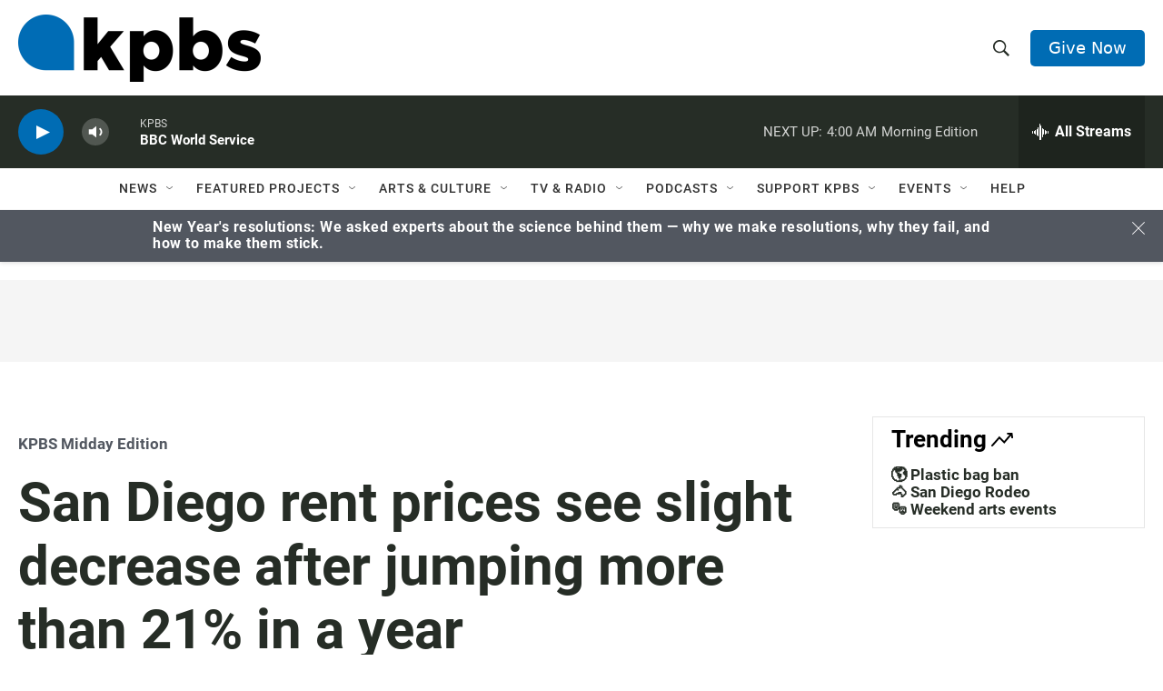

--- FILE ---
content_type: text/html; charset=utf-8
request_url: https://www.google.com/recaptcha/api2/anchor?ar=1&k=6LdRF8EbAAAAAGBCqO-5QNT28BvYzHDqkcBs-hO7&co=aHR0cHM6Ly93d3cua3Bicy5vcmc6NDQz&hl=en&v=PoyoqOPhxBO7pBk68S4YbpHZ&size=invisible&anchor-ms=20000&execute-ms=30000&cb=dwwkta7v55z
body_size: 48506
content:
<!DOCTYPE HTML><html dir="ltr" lang="en"><head><meta http-equiv="Content-Type" content="text/html; charset=UTF-8">
<meta http-equiv="X-UA-Compatible" content="IE=edge">
<title>reCAPTCHA</title>
<style type="text/css">
/* cyrillic-ext */
@font-face {
  font-family: 'Roboto';
  font-style: normal;
  font-weight: 400;
  font-stretch: 100%;
  src: url(//fonts.gstatic.com/s/roboto/v48/KFO7CnqEu92Fr1ME7kSn66aGLdTylUAMa3GUBHMdazTgWw.woff2) format('woff2');
  unicode-range: U+0460-052F, U+1C80-1C8A, U+20B4, U+2DE0-2DFF, U+A640-A69F, U+FE2E-FE2F;
}
/* cyrillic */
@font-face {
  font-family: 'Roboto';
  font-style: normal;
  font-weight: 400;
  font-stretch: 100%;
  src: url(//fonts.gstatic.com/s/roboto/v48/KFO7CnqEu92Fr1ME7kSn66aGLdTylUAMa3iUBHMdazTgWw.woff2) format('woff2');
  unicode-range: U+0301, U+0400-045F, U+0490-0491, U+04B0-04B1, U+2116;
}
/* greek-ext */
@font-face {
  font-family: 'Roboto';
  font-style: normal;
  font-weight: 400;
  font-stretch: 100%;
  src: url(//fonts.gstatic.com/s/roboto/v48/KFO7CnqEu92Fr1ME7kSn66aGLdTylUAMa3CUBHMdazTgWw.woff2) format('woff2');
  unicode-range: U+1F00-1FFF;
}
/* greek */
@font-face {
  font-family: 'Roboto';
  font-style: normal;
  font-weight: 400;
  font-stretch: 100%;
  src: url(//fonts.gstatic.com/s/roboto/v48/KFO7CnqEu92Fr1ME7kSn66aGLdTylUAMa3-UBHMdazTgWw.woff2) format('woff2');
  unicode-range: U+0370-0377, U+037A-037F, U+0384-038A, U+038C, U+038E-03A1, U+03A3-03FF;
}
/* math */
@font-face {
  font-family: 'Roboto';
  font-style: normal;
  font-weight: 400;
  font-stretch: 100%;
  src: url(//fonts.gstatic.com/s/roboto/v48/KFO7CnqEu92Fr1ME7kSn66aGLdTylUAMawCUBHMdazTgWw.woff2) format('woff2');
  unicode-range: U+0302-0303, U+0305, U+0307-0308, U+0310, U+0312, U+0315, U+031A, U+0326-0327, U+032C, U+032F-0330, U+0332-0333, U+0338, U+033A, U+0346, U+034D, U+0391-03A1, U+03A3-03A9, U+03B1-03C9, U+03D1, U+03D5-03D6, U+03F0-03F1, U+03F4-03F5, U+2016-2017, U+2034-2038, U+203C, U+2040, U+2043, U+2047, U+2050, U+2057, U+205F, U+2070-2071, U+2074-208E, U+2090-209C, U+20D0-20DC, U+20E1, U+20E5-20EF, U+2100-2112, U+2114-2115, U+2117-2121, U+2123-214F, U+2190, U+2192, U+2194-21AE, U+21B0-21E5, U+21F1-21F2, U+21F4-2211, U+2213-2214, U+2216-22FF, U+2308-230B, U+2310, U+2319, U+231C-2321, U+2336-237A, U+237C, U+2395, U+239B-23B7, U+23D0, U+23DC-23E1, U+2474-2475, U+25AF, U+25B3, U+25B7, U+25BD, U+25C1, U+25CA, U+25CC, U+25FB, U+266D-266F, U+27C0-27FF, U+2900-2AFF, U+2B0E-2B11, U+2B30-2B4C, U+2BFE, U+3030, U+FF5B, U+FF5D, U+1D400-1D7FF, U+1EE00-1EEFF;
}
/* symbols */
@font-face {
  font-family: 'Roboto';
  font-style: normal;
  font-weight: 400;
  font-stretch: 100%;
  src: url(//fonts.gstatic.com/s/roboto/v48/KFO7CnqEu92Fr1ME7kSn66aGLdTylUAMaxKUBHMdazTgWw.woff2) format('woff2');
  unicode-range: U+0001-000C, U+000E-001F, U+007F-009F, U+20DD-20E0, U+20E2-20E4, U+2150-218F, U+2190, U+2192, U+2194-2199, U+21AF, U+21E6-21F0, U+21F3, U+2218-2219, U+2299, U+22C4-22C6, U+2300-243F, U+2440-244A, U+2460-24FF, U+25A0-27BF, U+2800-28FF, U+2921-2922, U+2981, U+29BF, U+29EB, U+2B00-2BFF, U+4DC0-4DFF, U+FFF9-FFFB, U+10140-1018E, U+10190-1019C, U+101A0, U+101D0-101FD, U+102E0-102FB, U+10E60-10E7E, U+1D2C0-1D2D3, U+1D2E0-1D37F, U+1F000-1F0FF, U+1F100-1F1AD, U+1F1E6-1F1FF, U+1F30D-1F30F, U+1F315, U+1F31C, U+1F31E, U+1F320-1F32C, U+1F336, U+1F378, U+1F37D, U+1F382, U+1F393-1F39F, U+1F3A7-1F3A8, U+1F3AC-1F3AF, U+1F3C2, U+1F3C4-1F3C6, U+1F3CA-1F3CE, U+1F3D4-1F3E0, U+1F3ED, U+1F3F1-1F3F3, U+1F3F5-1F3F7, U+1F408, U+1F415, U+1F41F, U+1F426, U+1F43F, U+1F441-1F442, U+1F444, U+1F446-1F449, U+1F44C-1F44E, U+1F453, U+1F46A, U+1F47D, U+1F4A3, U+1F4B0, U+1F4B3, U+1F4B9, U+1F4BB, U+1F4BF, U+1F4C8-1F4CB, U+1F4D6, U+1F4DA, U+1F4DF, U+1F4E3-1F4E6, U+1F4EA-1F4ED, U+1F4F7, U+1F4F9-1F4FB, U+1F4FD-1F4FE, U+1F503, U+1F507-1F50B, U+1F50D, U+1F512-1F513, U+1F53E-1F54A, U+1F54F-1F5FA, U+1F610, U+1F650-1F67F, U+1F687, U+1F68D, U+1F691, U+1F694, U+1F698, U+1F6AD, U+1F6B2, U+1F6B9-1F6BA, U+1F6BC, U+1F6C6-1F6CF, U+1F6D3-1F6D7, U+1F6E0-1F6EA, U+1F6F0-1F6F3, U+1F6F7-1F6FC, U+1F700-1F7FF, U+1F800-1F80B, U+1F810-1F847, U+1F850-1F859, U+1F860-1F887, U+1F890-1F8AD, U+1F8B0-1F8BB, U+1F8C0-1F8C1, U+1F900-1F90B, U+1F93B, U+1F946, U+1F984, U+1F996, U+1F9E9, U+1FA00-1FA6F, U+1FA70-1FA7C, U+1FA80-1FA89, U+1FA8F-1FAC6, U+1FACE-1FADC, U+1FADF-1FAE9, U+1FAF0-1FAF8, U+1FB00-1FBFF;
}
/* vietnamese */
@font-face {
  font-family: 'Roboto';
  font-style: normal;
  font-weight: 400;
  font-stretch: 100%;
  src: url(//fonts.gstatic.com/s/roboto/v48/KFO7CnqEu92Fr1ME7kSn66aGLdTylUAMa3OUBHMdazTgWw.woff2) format('woff2');
  unicode-range: U+0102-0103, U+0110-0111, U+0128-0129, U+0168-0169, U+01A0-01A1, U+01AF-01B0, U+0300-0301, U+0303-0304, U+0308-0309, U+0323, U+0329, U+1EA0-1EF9, U+20AB;
}
/* latin-ext */
@font-face {
  font-family: 'Roboto';
  font-style: normal;
  font-weight: 400;
  font-stretch: 100%;
  src: url(//fonts.gstatic.com/s/roboto/v48/KFO7CnqEu92Fr1ME7kSn66aGLdTylUAMa3KUBHMdazTgWw.woff2) format('woff2');
  unicode-range: U+0100-02BA, U+02BD-02C5, U+02C7-02CC, U+02CE-02D7, U+02DD-02FF, U+0304, U+0308, U+0329, U+1D00-1DBF, U+1E00-1E9F, U+1EF2-1EFF, U+2020, U+20A0-20AB, U+20AD-20C0, U+2113, U+2C60-2C7F, U+A720-A7FF;
}
/* latin */
@font-face {
  font-family: 'Roboto';
  font-style: normal;
  font-weight: 400;
  font-stretch: 100%;
  src: url(//fonts.gstatic.com/s/roboto/v48/KFO7CnqEu92Fr1ME7kSn66aGLdTylUAMa3yUBHMdazQ.woff2) format('woff2');
  unicode-range: U+0000-00FF, U+0131, U+0152-0153, U+02BB-02BC, U+02C6, U+02DA, U+02DC, U+0304, U+0308, U+0329, U+2000-206F, U+20AC, U+2122, U+2191, U+2193, U+2212, U+2215, U+FEFF, U+FFFD;
}
/* cyrillic-ext */
@font-face {
  font-family: 'Roboto';
  font-style: normal;
  font-weight: 500;
  font-stretch: 100%;
  src: url(//fonts.gstatic.com/s/roboto/v48/KFO7CnqEu92Fr1ME7kSn66aGLdTylUAMa3GUBHMdazTgWw.woff2) format('woff2');
  unicode-range: U+0460-052F, U+1C80-1C8A, U+20B4, U+2DE0-2DFF, U+A640-A69F, U+FE2E-FE2F;
}
/* cyrillic */
@font-face {
  font-family: 'Roboto';
  font-style: normal;
  font-weight: 500;
  font-stretch: 100%;
  src: url(//fonts.gstatic.com/s/roboto/v48/KFO7CnqEu92Fr1ME7kSn66aGLdTylUAMa3iUBHMdazTgWw.woff2) format('woff2');
  unicode-range: U+0301, U+0400-045F, U+0490-0491, U+04B0-04B1, U+2116;
}
/* greek-ext */
@font-face {
  font-family: 'Roboto';
  font-style: normal;
  font-weight: 500;
  font-stretch: 100%;
  src: url(//fonts.gstatic.com/s/roboto/v48/KFO7CnqEu92Fr1ME7kSn66aGLdTylUAMa3CUBHMdazTgWw.woff2) format('woff2');
  unicode-range: U+1F00-1FFF;
}
/* greek */
@font-face {
  font-family: 'Roboto';
  font-style: normal;
  font-weight: 500;
  font-stretch: 100%;
  src: url(//fonts.gstatic.com/s/roboto/v48/KFO7CnqEu92Fr1ME7kSn66aGLdTylUAMa3-UBHMdazTgWw.woff2) format('woff2');
  unicode-range: U+0370-0377, U+037A-037F, U+0384-038A, U+038C, U+038E-03A1, U+03A3-03FF;
}
/* math */
@font-face {
  font-family: 'Roboto';
  font-style: normal;
  font-weight: 500;
  font-stretch: 100%;
  src: url(//fonts.gstatic.com/s/roboto/v48/KFO7CnqEu92Fr1ME7kSn66aGLdTylUAMawCUBHMdazTgWw.woff2) format('woff2');
  unicode-range: U+0302-0303, U+0305, U+0307-0308, U+0310, U+0312, U+0315, U+031A, U+0326-0327, U+032C, U+032F-0330, U+0332-0333, U+0338, U+033A, U+0346, U+034D, U+0391-03A1, U+03A3-03A9, U+03B1-03C9, U+03D1, U+03D5-03D6, U+03F0-03F1, U+03F4-03F5, U+2016-2017, U+2034-2038, U+203C, U+2040, U+2043, U+2047, U+2050, U+2057, U+205F, U+2070-2071, U+2074-208E, U+2090-209C, U+20D0-20DC, U+20E1, U+20E5-20EF, U+2100-2112, U+2114-2115, U+2117-2121, U+2123-214F, U+2190, U+2192, U+2194-21AE, U+21B0-21E5, U+21F1-21F2, U+21F4-2211, U+2213-2214, U+2216-22FF, U+2308-230B, U+2310, U+2319, U+231C-2321, U+2336-237A, U+237C, U+2395, U+239B-23B7, U+23D0, U+23DC-23E1, U+2474-2475, U+25AF, U+25B3, U+25B7, U+25BD, U+25C1, U+25CA, U+25CC, U+25FB, U+266D-266F, U+27C0-27FF, U+2900-2AFF, U+2B0E-2B11, U+2B30-2B4C, U+2BFE, U+3030, U+FF5B, U+FF5D, U+1D400-1D7FF, U+1EE00-1EEFF;
}
/* symbols */
@font-face {
  font-family: 'Roboto';
  font-style: normal;
  font-weight: 500;
  font-stretch: 100%;
  src: url(//fonts.gstatic.com/s/roboto/v48/KFO7CnqEu92Fr1ME7kSn66aGLdTylUAMaxKUBHMdazTgWw.woff2) format('woff2');
  unicode-range: U+0001-000C, U+000E-001F, U+007F-009F, U+20DD-20E0, U+20E2-20E4, U+2150-218F, U+2190, U+2192, U+2194-2199, U+21AF, U+21E6-21F0, U+21F3, U+2218-2219, U+2299, U+22C4-22C6, U+2300-243F, U+2440-244A, U+2460-24FF, U+25A0-27BF, U+2800-28FF, U+2921-2922, U+2981, U+29BF, U+29EB, U+2B00-2BFF, U+4DC0-4DFF, U+FFF9-FFFB, U+10140-1018E, U+10190-1019C, U+101A0, U+101D0-101FD, U+102E0-102FB, U+10E60-10E7E, U+1D2C0-1D2D3, U+1D2E0-1D37F, U+1F000-1F0FF, U+1F100-1F1AD, U+1F1E6-1F1FF, U+1F30D-1F30F, U+1F315, U+1F31C, U+1F31E, U+1F320-1F32C, U+1F336, U+1F378, U+1F37D, U+1F382, U+1F393-1F39F, U+1F3A7-1F3A8, U+1F3AC-1F3AF, U+1F3C2, U+1F3C4-1F3C6, U+1F3CA-1F3CE, U+1F3D4-1F3E0, U+1F3ED, U+1F3F1-1F3F3, U+1F3F5-1F3F7, U+1F408, U+1F415, U+1F41F, U+1F426, U+1F43F, U+1F441-1F442, U+1F444, U+1F446-1F449, U+1F44C-1F44E, U+1F453, U+1F46A, U+1F47D, U+1F4A3, U+1F4B0, U+1F4B3, U+1F4B9, U+1F4BB, U+1F4BF, U+1F4C8-1F4CB, U+1F4D6, U+1F4DA, U+1F4DF, U+1F4E3-1F4E6, U+1F4EA-1F4ED, U+1F4F7, U+1F4F9-1F4FB, U+1F4FD-1F4FE, U+1F503, U+1F507-1F50B, U+1F50D, U+1F512-1F513, U+1F53E-1F54A, U+1F54F-1F5FA, U+1F610, U+1F650-1F67F, U+1F687, U+1F68D, U+1F691, U+1F694, U+1F698, U+1F6AD, U+1F6B2, U+1F6B9-1F6BA, U+1F6BC, U+1F6C6-1F6CF, U+1F6D3-1F6D7, U+1F6E0-1F6EA, U+1F6F0-1F6F3, U+1F6F7-1F6FC, U+1F700-1F7FF, U+1F800-1F80B, U+1F810-1F847, U+1F850-1F859, U+1F860-1F887, U+1F890-1F8AD, U+1F8B0-1F8BB, U+1F8C0-1F8C1, U+1F900-1F90B, U+1F93B, U+1F946, U+1F984, U+1F996, U+1F9E9, U+1FA00-1FA6F, U+1FA70-1FA7C, U+1FA80-1FA89, U+1FA8F-1FAC6, U+1FACE-1FADC, U+1FADF-1FAE9, U+1FAF0-1FAF8, U+1FB00-1FBFF;
}
/* vietnamese */
@font-face {
  font-family: 'Roboto';
  font-style: normal;
  font-weight: 500;
  font-stretch: 100%;
  src: url(//fonts.gstatic.com/s/roboto/v48/KFO7CnqEu92Fr1ME7kSn66aGLdTylUAMa3OUBHMdazTgWw.woff2) format('woff2');
  unicode-range: U+0102-0103, U+0110-0111, U+0128-0129, U+0168-0169, U+01A0-01A1, U+01AF-01B0, U+0300-0301, U+0303-0304, U+0308-0309, U+0323, U+0329, U+1EA0-1EF9, U+20AB;
}
/* latin-ext */
@font-face {
  font-family: 'Roboto';
  font-style: normal;
  font-weight: 500;
  font-stretch: 100%;
  src: url(//fonts.gstatic.com/s/roboto/v48/KFO7CnqEu92Fr1ME7kSn66aGLdTylUAMa3KUBHMdazTgWw.woff2) format('woff2');
  unicode-range: U+0100-02BA, U+02BD-02C5, U+02C7-02CC, U+02CE-02D7, U+02DD-02FF, U+0304, U+0308, U+0329, U+1D00-1DBF, U+1E00-1E9F, U+1EF2-1EFF, U+2020, U+20A0-20AB, U+20AD-20C0, U+2113, U+2C60-2C7F, U+A720-A7FF;
}
/* latin */
@font-face {
  font-family: 'Roboto';
  font-style: normal;
  font-weight: 500;
  font-stretch: 100%;
  src: url(//fonts.gstatic.com/s/roboto/v48/KFO7CnqEu92Fr1ME7kSn66aGLdTylUAMa3yUBHMdazQ.woff2) format('woff2');
  unicode-range: U+0000-00FF, U+0131, U+0152-0153, U+02BB-02BC, U+02C6, U+02DA, U+02DC, U+0304, U+0308, U+0329, U+2000-206F, U+20AC, U+2122, U+2191, U+2193, U+2212, U+2215, U+FEFF, U+FFFD;
}
/* cyrillic-ext */
@font-face {
  font-family: 'Roboto';
  font-style: normal;
  font-weight: 900;
  font-stretch: 100%;
  src: url(//fonts.gstatic.com/s/roboto/v48/KFO7CnqEu92Fr1ME7kSn66aGLdTylUAMa3GUBHMdazTgWw.woff2) format('woff2');
  unicode-range: U+0460-052F, U+1C80-1C8A, U+20B4, U+2DE0-2DFF, U+A640-A69F, U+FE2E-FE2F;
}
/* cyrillic */
@font-face {
  font-family: 'Roboto';
  font-style: normal;
  font-weight: 900;
  font-stretch: 100%;
  src: url(//fonts.gstatic.com/s/roboto/v48/KFO7CnqEu92Fr1ME7kSn66aGLdTylUAMa3iUBHMdazTgWw.woff2) format('woff2');
  unicode-range: U+0301, U+0400-045F, U+0490-0491, U+04B0-04B1, U+2116;
}
/* greek-ext */
@font-face {
  font-family: 'Roboto';
  font-style: normal;
  font-weight: 900;
  font-stretch: 100%;
  src: url(//fonts.gstatic.com/s/roboto/v48/KFO7CnqEu92Fr1ME7kSn66aGLdTylUAMa3CUBHMdazTgWw.woff2) format('woff2');
  unicode-range: U+1F00-1FFF;
}
/* greek */
@font-face {
  font-family: 'Roboto';
  font-style: normal;
  font-weight: 900;
  font-stretch: 100%;
  src: url(//fonts.gstatic.com/s/roboto/v48/KFO7CnqEu92Fr1ME7kSn66aGLdTylUAMa3-UBHMdazTgWw.woff2) format('woff2');
  unicode-range: U+0370-0377, U+037A-037F, U+0384-038A, U+038C, U+038E-03A1, U+03A3-03FF;
}
/* math */
@font-face {
  font-family: 'Roboto';
  font-style: normal;
  font-weight: 900;
  font-stretch: 100%;
  src: url(//fonts.gstatic.com/s/roboto/v48/KFO7CnqEu92Fr1ME7kSn66aGLdTylUAMawCUBHMdazTgWw.woff2) format('woff2');
  unicode-range: U+0302-0303, U+0305, U+0307-0308, U+0310, U+0312, U+0315, U+031A, U+0326-0327, U+032C, U+032F-0330, U+0332-0333, U+0338, U+033A, U+0346, U+034D, U+0391-03A1, U+03A3-03A9, U+03B1-03C9, U+03D1, U+03D5-03D6, U+03F0-03F1, U+03F4-03F5, U+2016-2017, U+2034-2038, U+203C, U+2040, U+2043, U+2047, U+2050, U+2057, U+205F, U+2070-2071, U+2074-208E, U+2090-209C, U+20D0-20DC, U+20E1, U+20E5-20EF, U+2100-2112, U+2114-2115, U+2117-2121, U+2123-214F, U+2190, U+2192, U+2194-21AE, U+21B0-21E5, U+21F1-21F2, U+21F4-2211, U+2213-2214, U+2216-22FF, U+2308-230B, U+2310, U+2319, U+231C-2321, U+2336-237A, U+237C, U+2395, U+239B-23B7, U+23D0, U+23DC-23E1, U+2474-2475, U+25AF, U+25B3, U+25B7, U+25BD, U+25C1, U+25CA, U+25CC, U+25FB, U+266D-266F, U+27C0-27FF, U+2900-2AFF, U+2B0E-2B11, U+2B30-2B4C, U+2BFE, U+3030, U+FF5B, U+FF5D, U+1D400-1D7FF, U+1EE00-1EEFF;
}
/* symbols */
@font-face {
  font-family: 'Roboto';
  font-style: normal;
  font-weight: 900;
  font-stretch: 100%;
  src: url(//fonts.gstatic.com/s/roboto/v48/KFO7CnqEu92Fr1ME7kSn66aGLdTylUAMaxKUBHMdazTgWw.woff2) format('woff2');
  unicode-range: U+0001-000C, U+000E-001F, U+007F-009F, U+20DD-20E0, U+20E2-20E4, U+2150-218F, U+2190, U+2192, U+2194-2199, U+21AF, U+21E6-21F0, U+21F3, U+2218-2219, U+2299, U+22C4-22C6, U+2300-243F, U+2440-244A, U+2460-24FF, U+25A0-27BF, U+2800-28FF, U+2921-2922, U+2981, U+29BF, U+29EB, U+2B00-2BFF, U+4DC0-4DFF, U+FFF9-FFFB, U+10140-1018E, U+10190-1019C, U+101A0, U+101D0-101FD, U+102E0-102FB, U+10E60-10E7E, U+1D2C0-1D2D3, U+1D2E0-1D37F, U+1F000-1F0FF, U+1F100-1F1AD, U+1F1E6-1F1FF, U+1F30D-1F30F, U+1F315, U+1F31C, U+1F31E, U+1F320-1F32C, U+1F336, U+1F378, U+1F37D, U+1F382, U+1F393-1F39F, U+1F3A7-1F3A8, U+1F3AC-1F3AF, U+1F3C2, U+1F3C4-1F3C6, U+1F3CA-1F3CE, U+1F3D4-1F3E0, U+1F3ED, U+1F3F1-1F3F3, U+1F3F5-1F3F7, U+1F408, U+1F415, U+1F41F, U+1F426, U+1F43F, U+1F441-1F442, U+1F444, U+1F446-1F449, U+1F44C-1F44E, U+1F453, U+1F46A, U+1F47D, U+1F4A3, U+1F4B0, U+1F4B3, U+1F4B9, U+1F4BB, U+1F4BF, U+1F4C8-1F4CB, U+1F4D6, U+1F4DA, U+1F4DF, U+1F4E3-1F4E6, U+1F4EA-1F4ED, U+1F4F7, U+1F4F9-1F4FB, U+1F4FD-1F4FE, U+1F503, U+1F507-1F50B, U+1F50D, U+1F512-1F513, U+1F53E-1F54A, U+1F54F-1F5FA, U+1F610, U+1F650-1F67F, U+1F687, U+1F68D, U+1F691, U+1F694, U+1F698, U+1F6AD, U+1F6B2, U+1F6B9-1F6BA, U+1F6BC, U+1F6C6-1F6CF, U+1F6D3-1F6D7, U+1F6E0-1F6EA, U+1F6F0-1F6F3, U+1F6F7-1F6FC, U+1F700-1F7FF, U+1F800-1F80B, U+1F810-1F847, U+1F850-1F859, U+1F860-1F887, U+1F890-1F8AD, U+1F8B0-1F8BB, U+1F8C0-1F8C1, U+1F900-1F90B, U+1F93B, U+1F946, U+1F984, U+1F996, U+1F9E9, U+1FA00-1FA6F, U+1FA70-1FA7C, U+1FA80-1FA89, U+1FA8F-1FAC6, U+1FACE-1FADC, U+1FADF-1FAE9, U+1FAF0-1FAF8, U+1FB00-1FBFF;
}
/* vietnamese */
@font-face {
  font-family: 'Roboto';
  font-style: normal;
  font-weight: 900;
  font-stretch: 100%;
  src: url(//fonts.gstatic.com/s/roboto/v48/KFO7CnqEu92Fr1ME7kSn66aGLdTylUAMa3OUBHMdazTgWw.woff2) format('woff2');
  unicode-range: U+0102-0103, U+0110-0111, U+0128-0129, U+0168-0169, U+01A0-01A1, U+01AF-01B0, U+0300-0301, U+0303-0304, U+0308-0309, U+0323, U+0329, U+1EA0-1EF9, U+20AB;
}
/* latin-ext */
@font-face {
  font-family: 'Roboto';
  font-style: normal;
  font-weight: 900;
  font-stretch: 100%;
  src: url(//fonts.gstatic.com/s/roboto/v48/KFO7CnqEu92Fr1ME7kSn66aGLdTylUAMa3KUBHMdazTgWw.woff2) format('woff2');
  unicode-range: U+0100-02BA, U+02BD-02C5, U+02C7-02CC, U+02CE-02D7, U+02DD-02FF, U+0304, U+0308, U+0329, U+1D00-1DBF, U+1E00-1E9F, U+1EF2-1EFF, U+2020, U+20A0-20AB, U+20AD-20C0, U+2113, U+2C60-2C7F, U+A720-A7FF;
}
/* latin */
@font-face {
  font-family: 'Roboto';
  font-style: normal;
  font-weight: 900;
  font-stretch: 100%;
  src: url(//fonts.gstatic.com/s/roboto/v48/KFO7CnqEu92Fr1ME7kSn66aGLdTylUAMa3yUBHMdazQ.woff2) format('woff2');
  unicode-range: U+0000-00FF, U+0131, U+0152-0153, U+02BB-02BC, U+02C6, U+02DA, U+02DC, U+0304, U+0308, U+0329, U+2000-206F, U+20AC, U+2122, U+2191, U+2193, U+2212, U+2215, U+FEFF, U+FFFD;
}

</style>
<link rel="stylesheet" type="text/css" href="https://www.gstatic.com/recaptcha/releases/PoyoqOPhxBO7pBk68S4YbpHZ/styles__ltr.css">
<script nonce="a0xATnsZ6g4VJiCtQgROVQ" type="text/javascript">window['__recaptcha_api'] = 'https://www.google.com/recaptcha/api2/';</script>
<script type="text/javascript" src="https://www.gstatic.com/recaptcha/releases/PoyoqOPhxBO7pBk68S4YbpHZ/recaptcha__en.js" nonce="a0xATnsZ6g4VJiCtQgROVQ">
      
    </script></head>
<body><div id="rc-anchor-alert" class="rc-anchor-alert"></div>
<input type="hidden" id="recaptcha-token" value="[base64]">
<script type="text/javascript" nonce="a0xATnsZ6g4VJiCtQgROVQ">
      recaptcha.anchor.Main.init("[\x22ainput\x22,[\x22bgdata\x22,\x22\x22,\[base64]/[base64]/[base64]/KE4oMTI0LHYsdi5HKSxMWihsLHYpKTpOKDEyNCx2LGwpLFYpLHYpLFQpKSxGKDE3MSx2KX0scjc9ZnVuY3Rpb24obCl7cmV0dXJuIGx9LEM9ZnVuY3Rpb24obCxWLHYpe04odixsLFYpLFZbYWtdPTI3OTZ9LG49ZnVuY3Rpb24obCxWKXtWLlg9KChWLlg/[base64]/[base64]/[base64]/[base64]/[base64]/[base64]/[base64]/[base64]/[base64]/[base64]/[base64]\\u003d\x22,\[base64]\x22,\x22Dn1Gw63Cr1NyVsKhZsOtfcKuEcKwYX3CqBTDjMOlDcKUKgbCv2zDlcKOBcOhw7dxZcKcXcKuw4nCpMOwwrIRe8OAwp/[base64]/CcKJAEHDjRFAwo7DtsOyF2bCgBTCscO/HsK6c8KNXsOmwqPCuU43wocewqPDrkHCnMO/[base64]/CrcOiw7XDncOlScKNw5Qtw61aBsKdw5MFwpzDhg4RX1oqw4RDwqpJNhl5YMOSwobCg8Ksw47CmSDDoRIkJMO/ecOCQMOJw5nCmMOTdxfDo2NlOyvDs8OPC8OuL1EVaMO/PlbDi8OQO8KUwqbCosOdD8KYw6LDrE7DkibCiVXCuMOdw7bDlsKgM1kCHXtyCQzClMOjw5HCsMKEwoDDtcOLTsKKByliCUkqwpwWecObIj/DrcKBwokIw4HChFAiwqXCt8K/wqbCijvDn8OZw4fDscO9wrBkwpdsDMKBwo7DmMKEPcO/OMO8wqXCosO0MUPCuDzDkkfCoMOFw4NXGkpLAcO3wqwNLsKCwrzDuMO8fDzDt8O/TcOBwoHCtsKGQsKfHSgMVjjCl8OnSsKle0x0w5PCmSknBMOrGAFIwovDicO2dCbCqsKbw69GBsK7bcOvwqVjw5BFSMOqw78xCh1ISwtaf1/[base64]/DmsOObxEQLA7DrcOlw4fDhX/CkMOlXDBoG0vDncOKNwTCkcKvw47DjijDrDEIUMK7w4hSw5jDjzF4wprDh1RNGcOkw5F3w6RHw6MhIcKcbMKjJcOXZ8Kcwopdwrwxw6FeXMOdEMK3EsKLw67ClMKxwoHDkCFMw6/DmlcqDcOMXcKYQ8Kue8OpLRJdWMKLw6bClcOmw5fCvcKjYGhqcMKUe1tqwrnDtMKNwo7CmsKuLcOVDQ18GwgPUU1DBsKbb8OKw5rCgMKYw7s4w6rCp8K+woZdR8KNZ8OrY8OCw7U3w4HCkMK7wp3DlsOswrwcNUvDuHvCm8OdCUDCucK/w53DtDjDoWjCgsKswo1lBcOzSMOZw7PDhTPDozhAwoLDvcK3dsOzw4bDnMO7w7leOMOqw5fDosOiIcKyw5xyb8KVNCfDtcK8w6vCsSoSw53DiMKpYknDn3zDvcK/[base64]/[base64]/ClUvDncKlwpIfwoLChh1SworDj8OFT8KpS3NqancHw4VvTcKkwqvDonNea8Knwpsow60ATC/CjV1aKGo3Q2jCj3N5P2LDhC7Dn3lnw4HDknJaw5bCsMKnQHpOwqTCj8K+w5FTw4d6w7pRcsKmw7/[base64]/WChBw5DDhMOEw78jNMKSwrYPw5PDtjxXbcOfeQ7Dj8OsVSTDj23CjH7CksOqw6TCt8KAUzbCnsObeFRfwq5/FiZtwqIeV3jDnBbDrCZyF8KJd8OWw6jDuX3CqsOKw4/DhwXDjV/CogXCosKNw7VGw5o0O2UqJMKUwqnCsB3CocOWwqbDszhUPRVXUibDoG1Pw77Dkjd/wrtMEVzCisKYw4rDg8OsZXXCvCvCssKYEcOvOSF3wr3DjsKPwqrCil0IBMO6JsOWwqDCmk/[base64]/Do8OzMEnCuMOdwo7DosOZGXk0w7vCmsO2w7/[base64]/DmhrDo8K5w7UWAsKnw4HCnAURMQfDjRQ2Tn7Dg0s2w5/[base64]/DuMOgZSgpwpHDkyjCvUHDnnceCSF9wp7DlHoYJUHDlGjDjMKZVTtMwrVIEyxnesOeGcK/JEHCtSLDg8O6w5N8wqNaawN8wr0fwr/Cs1zCsTwHJ8OVeiJ7woYTUMKLMcK6wrTCuhVkwotjw7/ColnClGHDiMOjKFjDlXrCpHdJw4c2WyHDl8KwwpIqJcOyw77DlW3Cm1HCnj1qU8ORV8OVfcOWHBksGSREwpYCwqnDgFYGMMOUwo/[base64]/CvsOnw5knfcOwUD05wo8cCcKXPQssw6rCrMKsw4PClMK+w7MDRcOnwpXDq0LDo8KMWMKxYWrCpcOeQhLCkcKuw59gwqjCksORwrwPGT/CjMKOdz4vw5bCrjxFw5nDl0QGQk8IwpZVwrJRN8OKFX/DmkjDv8Obw4rCtQlMwqfDtMOJw5bCrMO7VcObX1TCucK/wrbCscOAw5BmwqnCox5ffU9zwoHDusOjeFo8LMK9wqdgLU3CvcKzA0PCqnFDwpQZwrJLw7tiPQ8Vw4HDpsK5TD3CoDczwq/DoDJyT8Kbw6bCrcKHw7lKw6NaU8OpKFjCoRTDhEN9MsKLwrUew5rDkHVHwrcxEMKzw5rCscKmMAjDmmRWwq/[base64]/CuhpvP19daljDrWrDv8KQf8Oiw6PCrsKQwpbCi8OMwpdkCkdRZkcbRmpea8O4woXDmgfDpVJjwqB5w67ChMKUw7IdwqDCqMKXJ1QQw7sOcsOTcyzDpcK6N8K0aWx1w7fDmS7DtsKhS0AyHsOXw7XDuDYNw5jDnMOaw4Jww4jChgY7NcKITMObPk/DhMOoeXRawp82WcOzJ2/Dqn14wpsZwq9zwq10Ww/CsA3DkGnDuyzCh23Dh8OKUC9XfGY0wrXDgTtpw77CmsKEwqMTwoHCucODcmtew6p2w6oMZsKDHCfCgm3CrcKXXH10I2fDisKgXiLCv3Uew4ckw6oCPlU/ITnCl8KmZSbClsK7UcKXXcO7wrFVR8KrDEA/w4/CskPDiB5dw7QrV1sVwrFPw5vDh3fDmmwaNGgtw4vDq8Kmw4cawrQGG8KPwrsCwrLCncOnw7XDgibDvcO3w6rCg2IBHAfCn8OkwqFdfMO9w41Dw43Cg3F+w6hdUQk/N8OAwpBWwo7Cv8KFw6JubcORKMOUa8KaEXFDw4UXw6rCusO6w57Cp27Cu0hNRn8Ow6/DjhcXw44IFsKnwp8tRMOSLURRQHB2YsO6woPDlydQKMKHwpd+RcOWB8Kjwo7DmiYVw5DCq8KEwrtuw5c+SMOGwonCuyTCo8KRw5fDvsOmWMK6cgHDhxfCojbDkMKJwr3CkMOjw5tmw7grw5TDn13CtMOWwobCulHDhMKAfEcgwrcmw4NnecKfwr9VXsKzw7XDhQjDnn/[base64]/Y8OQwoRVCcK8fg57O8OaIMO5SyZhw58xwpbCgsOqwrZHwr/CphPDhVxNKzTCriXDgsKWw7N9wp/CjSjDtTg0w4DDpsKYwqrDrlEIwrbDpyXClcO5fcO1w6/Dh8Kkw7zDoxcyw597wrHChsKvAMOZw63DsmNpD1N7csOtw75VbgVzwp1hZcOIw7TCpsOrRDjDrcOtBcKnRcKEQUMfwo7CrsOvKnfCjMKUHX/CmcKaQ8K/wokuSA3CgMKfwqTDuMOyf8K3w4U2w5FVACRAOUYWw67CucOKHkdtFcKpw7LDnMOow7p9w5nDmFxjE8Kdw7BOdhLCncKzw5vDuSjDmgPDocObw5x3UkBEw6EjwrfDlcKrw5Zaw4zDiCA/worCucOROVEmwrhBw5Iow7oGwqITKsOLwpdOQ3d9OWPCqEQ4AF92wpzChhwlV1vCmg3DosKlH8OKflbCh0ZINcKzwqvCqDAXw5DCpSzCs8OqDcKzK3h9UcKGwqg7w4wBdsOYWMO1MQLCq8KDRkYjwpvChUhkPMOww5rCrsO/w6jDlsKKw5pUwo8Swp9dw4lnw5fDsHhTwrYxGAXCrMO4WsOrwplZw7fCrTtkw5Vaw77DrnDDsz/CosKfwqwHfcOtIcOMBy7DtcK8bcKcw4c3w67CqxlCwrYnGDrDowpXwp8BZSEeTH/Cr8KhwqbCvcOTZBx8wp/CpkUgSsOrQh0KwpxpwpPCsWjCg27Dlx7ChMOPwp0mw41xwobDk8OtS8OMJzHCrcKiw7Uaw4ZgwqQJw4sQwpczwrBow7IbA2Rqw7YgKksaZD/CsH8/w7DDv8KCw4/Cm8KzYcOcCcOQw6N5woh8bHHCiTwNC3QCw5fDtgUbw4HDnMKzw7oDZQpzwqvCnMKkYn/Cg8KeLcKeJATCsWIwC23DsMOlOmlGTsKLbVXDlcKjD8KNWxfCr2BPwo3Dl8OWIsONwp7DqhPCvMK2UH/CrFV/[base64]/wp1FwoHCqCHCmFJ+cz8/[base64]/DlXxaG8K5AcK/wo/[base64]/woVQw4oow44tO2nDvcKqJ8ODwojCl8KYwopFwrERWx5aDi9QYXXCoTk4YsKLw5DCuQMvNy/[base64]/CmkfDtMOvNMO2w719wq3ClCzCkBpVXU7Cm8Kyw4dqClHDpUDDg8KRJ2LDmjRLYnTDkn3DkMOlw4dkWw1nU8OswpzCrjJXwo7Ck8Kgw680wqInw7wgwrFhB8KXwp3DicKEw5cFSQIpU8OPU0zDlsOlPMKJw6ptw5YBw4QNd1whw6HCn8Ozw7zDrVI1w5tgw4Z0w6Yzw4/Cg0HCoSrDlsKISlfChcOOZC3CtMKmK0jDlMONciB7UXRCwpzDrwtYwqh8w6p0w7IEw6QaayPCmWwrHcOYw6HCpcOMYMK8WRDDvEcOw7g9wqTCqcOQb2N/wpbDhcO2EW7DgsONw4bCnHXDh8Khw48UO8Kyw7JfdzLDtsKHwoDDkzHCijfDkcKWXWDCh8OHAGPDvsOtwpY9wofCvXYFwrbCqXbDtCnDt8OOwqPDjm07w5bDrsKfwqjCgizCvcKow5PDmcOWdsOOJgwMOcOKR0t5O1wnw6Ahw4HDtD/CvFzDnsOJOxrDolDCvsOgBsK/wrjCucOow6Muw4LDp0rCiFM/DEUsw7zDhjDCksOjw7HCnsK5bcOsw5cwPEJuwrYqOmtXCjR1NMOsJTHDiMKOZCgswpYfw7vDosKVX8KSSzjClRtgw6sVClrCqWIzXcOJwqXDoFjCjR1VfsOxbio1wozCiUATw4NwZsK0wqPCjcOIAcOfw5/CnRbDqnVZw6ZqwrDDiMOewptfNsKew73DtMKPw44WJsKOVMO+dkTCvjnCpcKVw79ubsOHMsKvw5siC8KIwoPCllJzw7rCiQHCnA1DN3xNwr56OcOhwrvDmQnDj8KIwqzCjy0KV8O1e8KRLmrDgxXCpjEOJBjCgmN9GMKCPSbDq8KfwqNCGQ/CljrDhzXCuMKoJ8KIfMKhw7DDsMOwwooAI2FHwp7CmcOFBMO7D1wNwpYBw6PDtTMew4PCu8OIwqbDqcOww4JNBnw4QMO7BsKQwovCu8KLLkvDs8KewphcKMKAwr0Gw69/w7vCtcOkF8KdD1hAZsKDUhzCqcK8Ij96wqgywqVpesOJWsKJYRJrw5YEw4TCvcKOYjPDtsKawpbDgk0NLcOJPW4wGsO0GT/[base64]/Cs8OuwojClMK+P8O4w7NcEMOsw40TwodvTMO0CXXClQ4pwrHDoMKdw4jDnGXCmE/DiTxrC8OFRcKMMgvDqcOjw4F4w6EnQh3CkSXCn8KzwrXCrcKnwqHDo8Kaw63CuV/DogctDgHChTVHw6nDisOKD2EQMwx3w6bCh8OHw4JvdcO3QsOKC2AAwpfDvsORwoXDjcKicC7CoMKGw6Rqwr3Cizo0AcK4w7dxGzvDqsOvNcORL1bCmUM9U2VoWcOBJ8KnwpgZEcOYwrPDghdhw43DvcOCw77Dl8Odwo/[base64]/DlcKpwoDDkAbCvcKFLUYFw4kmDMKqw4R9CWXCumPCunIDwpfDswjDrlLCqsKub8KLwppXwqvDkGfDuj3CuMK6DgjCu8OmVcK8w6nDvF9Vfm/CjMOfQ2TCg3k/w7zCpsKuDkbDkcOxw588woYCYcKzccKjJFfCoG/DkxkUw5VYaS3Co8KWwo/DgcOmw6LCmMO3w6AvwrBEw5rCp8KdwrPCqsOdwrguw7DCtRvDmGhQwpPDlsK+w6rCl8Oxw5HChcOuVmfDj8KEInEgEMKGF8O4OzfCrMKpw6dhw4jDpsKUwrfDpUpHF8KAQMKdwpjCs8O+NSnCtEBGw4XCoMOhwo/DjcKTwph/w7gGwrvDvsOPw6vDiMKgNcKqRWLDksKYAcKsd0XDm8OgKV/CjcOcWGnCkMKIYsONQsO0wr8Iw5wvwrt1wpfDoWnCmcOIUMK9w7PDvCnCnAU4ASrCklg2WUvDux7CsmLDsC/DtsOEw7JiwpzCmcKHwqQCw6N4fnAQw5UOOsObN8OKE8Kaw5IgwrQ9wqPCny/DlMO3VsKkw4/DpsOtw5t9bFbCnQfDu8OuwpTDtwslSB4Gwq14UsOOw6I4X8Kjwq9kw7oKc8OnDVZJwr/CrsKyFsORw5YUaSDCjS/CiT7ChCwFW03DtmvCm8OQMgUow647wpPDnhVjdGcATsOfEibChsO+bcOrwqdSasOuw7wWw6TDgsOrw6Iuw5wJw6gafsKbwrM1AVzDmAFfwo14w5fCp8OdEx42XMOoFivDlC/CrgZ7KW8YwppawrLChR/CvzHDlFsuw5PCnH7DumwQw4hWwpXCijjDi8Kxw6AlOlcaNsKXw6HCj8Ogw5PDpcOHwrfCg2cdVMOqwrp/w4zDt8KnIVRnwqTDuk8FT8Kuw6PCn8OsfcO9wrAfAMO/NcKBQUdcw4wGLMOUw7jDtw/CgsOgeyZJTHgewrXCs0pSwqDDky5QQcKUw7NhDMOtw6jDl0vDt8KBwqrDun5MBBHDmcKXG1/[base64]/[base64]/DmsK5aMKqwpHCgApcV3QiQynCpMOQw41OGsOBIit/[base64]/DsUYLFHsFw7rDqsOtU8OVdMO4w6IMw4hJw6DCn8KCwqvCkcKsJg3DlHbDuyxQWxfCvMOrwpcPT3d6w6DCin99wpTCkcKhAsOzwoQ1wr1UwpJQwr1XwrrDgG/CmEnDgzPCvR3CrT9xOsOPI8KWa2PDjD3DkgoMMMKLwo3CssKqw7kJQMO9GMODwpnCusK1bGXDlcOBwoIZwrhqw77CvMOBQ03Ci8KmJsKmw4zChcOOw7kCwqUtNwbDosKZK1rDgkrCtnIUMWRcccKTw5jChHwUExHDkcKON8O4BsOPLhg4ZX4TP1LChWLDs8Opwo/Cm8KSw6h9w6fDlEbDuyvCuULCnsOcwpbDj8O3wpUrw4w7ADVKdVp6w7LDvGvDngfCjCLCvcKtPAFuWUhLw54Cwrd2UcKaw4VYMCfCrcKdw4rDscKFb8OINMKCw6fCncOnwoLDjSLDjsKMwo/DnsOpHTY4wo/[base64]/S3RLw7Fpw77DjzIbN8K9CWwmwqc0FlnCuBXDjsOJwqIKwpDCmMK1w4XDm1fDo0gVwo8rfcOZwpNPw5/DuMO9CsKtw5nCpSMYw58WKcOIw405Y3Ixw4/Dp8ODKMKHw4YWbi3CgsOuaMKXwovCqcO1w7EiEcOZwpzDo8O/fcKYATLDjsOJw7TClx7DsyfCr8KGw7PDpcO4Y8O+w47DmsOdLGXCr3zDvjfDnsOCwq5BwpLDv3J5w7cLwrVTTsKjwpPCthTDlMKLIcKjCT1YN8KTGhLDg8OjNj5lD8K8M8Klw6cbworCjTZRH8OVwosHbmPDgMO/w7LDhsKYwpBkw6LCtUwuScKVw5VqcR7DvMKZXcKXwoTCr8K+JsOVScOZwo1JSWAbwprDqiYubMO7w7XDrxlHZcKKwq01wogmOG8jwo9vYT8+wqg2woA9bkFdw5TDnsKvwocIwqs2BVrDusKAPBPDuMOUNMOZwqHCgz4lR8KGw6lvwqAQw5BMwohYGV/Ci2vClsKbG8Kbw5s+WsO3wrfCqMOLw60zwp4/[base64]/CjztjLsKzIVPDgDBow51Gw6l6w4/DgmUKwo5wwpfDmMOJw6VBwoLDt8KZEC1sBcKlcsOJOsOSwpjCuXbCpyzDmw8RwrTCsG7DglU1YsKsw77CocKLw6fCgsOzw6fCgMObOsOawrXCllnDtDvCrcOddsKxJMOQFw9uw53DlWjDqsOkIMOtdMKEFQADecO6d8OGew/[base64]/Dm8KXRsOBBmMfwogJBcKgwo3CpDo+IcOnZcK8MU/Ct8KnwpR5wpXDrXjDqsKkwo0lcTI7w4rDsMOwwoVOw4pPEsOSVh1BwpjDmMKcEkzDrTbCvTxxQcOnw5xUD8OMeXxrw7HDshpOaMOqS8OawpPCgcOLNcKSwq3Dn1TChMOsCisgWgsleEXDsR/DhcKiMMKbBsO3ZTfDkzs4TDM4G8O4w4wdw5rDmyIMLVVhN8O9wq5AQXtzUCJ9wotVwrA1MlZyIMKKw71xwo0zEHtDBnhELyLCksOVMyI8wr/CssKNd8KAFGrDsAfCrTY9SATDv8K7X8KSc8ONwqLDiWLDlRd9w5HCpnXCl8KHwoECTsOgw5FEwoU3wp/DqMK4w6/CicOFEcOjES8XFcKhIXsjScKKw6LDiBDCqMOJwqXCtsOsVWbCmCAmR8OEPznDhcK/P8OKH37Cu8OteMOlCcKcw6PDvQQBw4cUwqDDmsOmwr5YSibDksObw5wpTBZYwp1JK8OreCjDgcO9HVw5wp7CuEI0acOLITPCjsOzw63CmlzCtmzClsKgw47Du0oED8KURn/[base64]/DrCoCw5nCvsKvwoJOw7nDpR7CpcOFw5DCpsKxwrMMNTrCoXJYasO4QsKSWcKJMsOWaMOxw4BsJSfDncKmUMO2UjVpJ8KMw6I5wr7CksK8woljw4/DncOiwqvDkFNZZQNgFxhKByjDucOTw5nCssO2bAFpCT/CpMKEJXZxw69IYkACw6EBcTFJasKtw5fCoikdXcOrLMO9U8Kiw7Z5w5fDvkRqw7TCtcOhS8KyRsKIP8K8w48pZxTCtV/CrMKBRsOtGw3Dt08KEn59wroAwrDDkMKqw6V5a8KKwod5w4HCuDVXwpXDkHPDu8ONNShpwoJ6IW5HwqPCjUjDn8KqI8KJdAMIfsONwpfCkxzCj8KiY8KJwpLClnnDiG0IfMKEI2jClMKOwocPwqzDp2fDrVF/[base64]/CFNKWwdjCHnCgMK5wqIMw7jCisKrwqwABCEtH2E8fMOiAcOgw4x5UcKkw60Vw7hlw4rCmh/[base64]/CpFXDo8KWQQMawq5Rwr3CqBDDtMOKw5PCpsOiwrvDocKswpRjasKUCXdhwplHV3t2w5sLwrDCqMKYw5xIDMK6XsKEA8KSMUbCr3HDvTYPw6zCvMOPTgckXE7DjwI5OAXCusOdXi3DkiTDgU/ClF8vw6RuUB/ClMOZR8Ksw7PCrMKBwobChl8ld8O1QwzCssKewrHCuXLCjxjDkcKhY8O5asOew5hDw7nCnitMIGZRw4dtwr9UAEwjTnZKw5wSwrtSw5HDq2ULBC3CicKCw41qw7s9w4nCkcKpwo7DpMKXRsOQajFzw7pHw785w7cXw4UpwqLDkR7CknnCjMOQw4h0MWhAwo/CicKbYMO/BmdiwrNBYy1QEMOJJQpAXMOMLMK/w5fDm8KMAXrDkMO6Hj4GVSEIw4/[base64]/Ct8OQa3/[base64]/DoXtSQB7DohoSwqXDjUvDkRwRw4AGbcOpwpPDqsOgw7DDlsOwT1/CnRIzw6zCrsOpDcO4wqoLwqvDjB7Diy3DnHXCtHN9CMOcaA3DpxdPw5vCnXg8wqs/w4MWCVvDh8OAAsKEcMKkVsOWQcKDR8KBVRBKe8KlVcOyFmdRw7jCnS7CrXbCnR/CqnXDmFtKw5MGG8OYYFEIw4bDowY5IBXCqX8cwqjDlU3DrsOqw7rCg2QRw5LDpSoLwp7CvcOAwoTDqMK0GmnCnMOsFBwDwosEwolFwpzDp2nCngbDhVVkWcKjw5YvVMKrw7NzSn7DlcKRORQhd8Kjw5bDil7CrTE6UFR6w4vCqcKIasOBw5g3wpZYwoEmwqNidMKkw4/DtcOxDH/[base64]/CjsKUFwzDlTLDocOAD8KEwp7DssKRUVDDt0PCnBpUwqjDtsOXAsOqICxiQj3DosO/[base64]/Dg1PCtsOFw7bCrSbDg8Kxwp/[base64]/w6rCvwbCvC/DmsO5w7M/wrvDtGrCq8OOwoLDhTDCnsOMZsONw48PfG3CrsKqRmQpwqE5w6LCgsKkwr7DpMO2dsOgwqlebjfDqcO+UMO5TsO0bsOXwozCmTbCkcOFw6rCogh/[base64]/DtMOgMsOswqbDmjvDjTMSc8KQwr4Qw4VdEcK0wp8IesOOw7PCg24FMx7DkQsOYnZww7fCgXzCpcK9w5rCpy50OcKdQS/[base64]/DjlTDmlfCgFLDlkTCqMO/TSVBw4nDt8KsEkPCi8OQcsOpwpIiwrHDmcOqw47CsMKUw4rCssO+NMKxfnfDnsKVV3oxw5rDnSjCpMKIJMKBwpJxwqDCr8KZw7gpwqPCqjULMMOlw7MWK3UnU3kzW20udMOuw4R9X1nDvhHCnS9jKXnChsKhw49FRCtfwokvGWY/B1Yhw4h+w4YOw5Inwr7CnwHDsBbChQDCmSfDlG5xFRU1QWHDqBBQQcOvwonCtj/CncK9TcKoP8Ohw4zCtsKgPsOIwr1uwoTDtXTCm8KQW2MuNS9mwrA4JV4ywoE1w6ZCRsKtTsOYw7Q1TUTDl0nDo1nDosOEw4tkaRVFw5LDisKbOsKnBsKXwonDgsKmS05lBS/CviTCksKUaMO7bcO2IUvCqsKWasO0WcKECsK5w4LDhT/DvXBRb8OkwovCggTDjgsmwq7DrsOJw47CtcKmCnXCmsKIwoInw4TCqcO9w7HDmnjDoMK7wpzDpiDCq8KVwr3Dk23DisOzQh3CtsKywqHDsHXDkCHCqxkxw4dKE8O2UsOuwrXCoDvCkcO0wqcSecOnwo/[base64]/DssK6XlfCjnd0BTTCvDzDn8K2NHzChWkDwr3DncKXw6zDpiXDkW4xw5nCisOSwrp/[base64]/Phpzw5bDmcOxMcKtM2fDjMO2wrBcw67DvMOuPsKhwolYw7YhM3QhwqlQGmLClTTCvgfDvnLDsTDDhkpkwqTCihTDnsOkw7jChQ7CvMO/[base64]/w5jCkwx4GsKzw5vDr3MmF8OjX2nDuMK1w53Ds8KfF8O1esONwr/CrB7DjAt/BXfDhMKEFcOqwpnCvlXDhMK5w5Ybw6DDqhXDv3zCgMKvLMOTw5MpJ8O8w5DDrMOHw5dRwoPCukrCkh0yeS1iBiVESMOjTVfCsQvDucOIwoPDocOjw6Isw6vCkjVqwrgAwrvDgcKfNTESMsKYUMOuasOCwrnDq8Ogw6TCsn3DlS9CGcO8K8K2C8ODFcOxw4DCgC4/wrXCgz58woEvw6sGw7TDt8KHwpTDj3nCvU/Do8OlOQfDiiLDgMKTLGN+w7Jqw4XCocOYw4VcQTrCp8OZRWVSO3oXL8OcwqRQwqZCLhVaw7J5w5/CrcOFw7jClsOxwr8iRcK6w49Tw43DqMODw4ZRQ8OuSgLDs8OSwq9pNsKew43CmMKFLsK7wr96wqtVw4hJw4fDpMOFw4wMw7LCpkfDllgvw6bDj3nClzs8dGzClVfDs8O4w67Crk3CiMKlw6/CtX/Dn8K6YsKXw67Dj8KwTBs9wqvDsMKaA3bCmVkrw4fDgxVbwqgrFCrDrxRLwqoWKCbCpxzDjDfDsHpHJAIUXMOhw7tkLsKzCiLDg8ODwozDocOZQMOuecKmwrnDg3nCmcOCaXEnw6/[base64]/DrcOzwpt2X19ackNcF3nDgMKzDgweGFl+YsKPbcOaDcKaKhnCtMO8aD3DlMKqeMKuw4TDuEV8BxlBwr8rYsKkwoHCkGI5PMOgJgbDusOmwptDw5tqIsO7JTLDvUXCkAoxwr4jw4TDu8OPw67Dn1RCO0ohA8OXHsOOeMOYw5rDgHpIwo/CusKsKx88JsOlSMKCw4HCocOzMhnCtcK5w5okwoBwRT7DmcKySCnCm0ZIw6jClcKodsKHwpDCpEAYwoLDtsKZB8O3N8Omwp41DEjCnjUbSllawrjCiigRBsK/w4zCohbDosOdw6gSMwPDskPDlMOmwrRWLEUywq8aT3rCijrCnMOBUQAwworDkBYASX1YdE4SRBDCrx1/w5g9w54YK8K+w7RLbsOZcsKjwotCw64TcE9Ew4LDtkpCw7Z2D8Otw5s9wqHDs1fCvy8qWMO2w6RgwpdjfMKjwoDDuyzDkwrDhcKUw4/DuWVDYWxMwo/[base64]/[base64]/ChHHCqsK/QSXCqh9cXsOiJSLDgDQBRsK5w7lOa3Y7fcKuwrwRfMKoPcK+B1R2UVbDvsOQPsOzRnnDsMO6QCnCnB7Cmw4GwqrDvjwRRsOrwr/CvmUZL245w7vDksKpVQc0ZsOSDMKSwp3CqS7DlMK4M8Ohw6EEw5LCk8K5wrrDtwXDiAPDjcOSw5/DvlHCs1PDtcKZw6hvwrt+w7ZcCE8Hwr/Dj8KSw4M1wqrDnMKXUsOxwpxLAMOGw7w4P3DCvWJ8w64Yw4Itw4wgwprCpcO0AlzCpGPDqj3CgzPDmcKnw5DCkcKDXMKII8OIV3Vmw4pCw6HCjEXDssOmDMO2w4UJw4rDmixHOSbDqA3CtHQzwr7CnGkQPGnCpsKeZk9pw4JoFMKfElvDrWd4CcKcw4oOw5LCpsK/eA3CisKJwopwJMO7fmjDpQIWwpZ6w7B/AzY1wo7DosKmwo4hAmV6KT7CiMOmMMK0XcOOwrJaMgMBwqEMw4bCrUQ2w7PDpsK2NcOmUsKjGMK8aAfCs3t3W1rDmMKPwrZCEMOPw6jDqMKiTEPDij/Do8OBUsKBwo5RwoHDs8OawoDDgsKJIcOcw6jDoHQZSsKPwobCk8OQOmDDk0h7LMOFOGpcw4/DicOsZGHDolIFTcO9woVRUmQpVA3DlMKmw41rWsOFCUTCszzDmcOJw41lwqY/wobDrXLDi1FzwpfCnMKxw6BnMMKLT8OBHzDCtMK1MVUwwptUf2ctHRPCoMOkw7J6WnhQTMKywq/CsQ7Dp8OEwr8iw494woHCl8KXCANoUsOHeknCq3XDr8KNw7F6LyLCq8K7FjLDg8Orw4hMw5h7wqZ6QF3DqMOREsKxfMK5WVJ8wq/Cqnx/LAnCtUxjJMKGNBZ4wqXCrcK1E0vDlsKFfcKnw6LCssOLEcOzw7Q2wo/DrcOkHcO1w6XCi8KPWsKVfFjCuj3DgCQHXcKzw6PDgcOpw6oUw7ItKMKew7h9NDjDtCdEccO7X8KFSzlJw6J1eMOUXMKbwqTCv8Kcw51Zbz3DtsOfwr/CnQvDjgvDs8KuNMKowrjDhkXDkmbDpXbCuVUYwp9GSsOew5LCr8OnwoIUwpDDpsO9TQdpw6pdXcO7O0xGwoUBw4nDqwcDdmbDky/Ci8KRw6YeQ8OZwrQNw5Zaw6vDi8KFI1FYw6/CtXUjKcKIOsKuHsOvwp7CiEwUPcOlwqTCqMOUEG1Mw4bDkcO6w4pDKcOpw6rCsic4cWfDuTTDlMOJw54fw6PDvsK6wqvDsDbDs0PCuyDDrMOpwpRQw6hGWMKJwopufCcVXsKTIzBqJMKowoplw7bCuFDDmnTDnHvDisKTwovCvkjDmsKKwoHDjF/DgcOxwo/ChQI2w60Yw79fw6dKYTIpKsKMwqkHwrnDjsKkwpPDlsK0JRbCqMKxbBEUAsKETcKEDcK8w5VjTcOVwrsKJyfDlcKowrPCsUtawq7Dhg7Dm1/[base64]/CqlMtwqPCnsOJw7XCij7DjsKcWHIJCMKJw6zDqXdowozDhMO3wpzDtMKrNDDCg2dCdCJCdi7Dk0fClk/DumQkw68zwqLDucOFZH0/w6/Dq8OIw6R8fXHDgcK3fMOHZ8OUEcKUwr99WWgbw5ZUw4bCm3HDmsKCK8KRw6LDtMOPw7PDqVMgc25ywpRQAcKywrwKAybDtRPCksOgw5rDmcKfw7jCg8KfGUTDrsKYwqHCrU3CtMOvBm/CtsOtwqvDgFrCpBEJw4ksw4jDt8OAGnRec3rCnsOawrDDg8KyScKlSMO4M8KFIsKUS8OjcV/DpRUcPsOzwo7DkcKEwrrCqzwcMcKVw4DDkcOnGgsnwozDpsKJP13CjWUHTyrDniU+bsOPfCzDvFIsVljCusKaRQPCgGsWwq1bPsO6YcK1wovDvMOwwqN4wqnCiD7Dr8Ogwp7Cr3c1wq/[base64]/CtMKWw4TDkcOOakbCvzrCq27DisK/P8OmfFlAJVURw5bDuQlPw7vDscOTesOKw4vDs1J5w5tZa8Kywp4AIytBDyrDunnCml92f8Oiw7Qke8O1wpkdAibCiWYAw4/DosKOG8KHVsOJdcOtwpbCnMKgw6tRwoVJbcO3fn3DhFdIw6LDoj/DnDsJw50lRsOzwpE/wqbDs8O5w79rQQMqwrzCkcObcVzDkMKPXcKhw5Mkw4A6ScObPcOZGsKsw6wEV8OEKWjCo1MAZFQJw77DtWFewqLDlcKWN8OVKcOwwqrCoMO7O3XDncOQA2Vow5XCmcOACMKuL1vDn8KXeQ3Cr8KMwoJtwpJJwqXDmcKtWXlrCsObeVzCmW9UK8KkPR/[base64]/AsOHERVHw47CqsOWw53Dr3FWw4guw6rCkMOKw7stQQrCusKzbcO+w5B/w6PCqcKnScKBdUk6w7oTPAwOw67DuFnDmgHCjMK1wrQ3KXzCtsK3KsOmwo53N2PCpcKJPMKRw63CkcONRMKZNBYgacO4ExwNwpHCocKhNcOLwrodKsKaGEg5bGVPw7FYPsOjw5jCg2jCgXnCu3kswp/ClsOuw4XCtcOsU8Kufx0+wpI2w6dJf8OPw79rIzVEw6NHRXMFMsKMw7nCsMO2e8O+wrHDt1rDvATDoxPDlyoTXsKYw48rw4dPw7UdwqJmwprCpT3DgFQsJAdMERTChcOjHMO/fEPDusOxw5A3floFM8KgwrdCJCFuwoAvNcO1woQYBlPCnWnCt8K/w5dMSsKObMOuwoDDrsKow7I/McKrCcO2bMKiw7tHRcKPH1oFKMKebwnDp8O3w7hEJcOkPHjDhsK+woTCvcKJwpo7d0pZVCYhwoTDoHs9wqtCYlHDsnjDj8KLacKDw4zCs1QYZEvCjSDDkX/DnsOGCsKfw5HDunrClTzDocOLTmMgLsO1O8KmdlkTCQJ7wrnCpWVsw6zCusKPwpFMw6TCg8Kpw4sVG3MnNMOHw53DrxB7OsKkWi4EDQI/wo8LM8KUwo3DtQNKAGttE8OCw7oOw4IywozChcOrw5IrZsO9bMOxNS7Dp8OKw7NxTcKJJiBBSsOFJAXCsCU3w4lUO8O9PcOlwpNIRhUKfMK6WBfDjjNRcQjClWLCnTpVSMObw6fCmcKNbihJwqNkwrBuw6EIcC48w7BtwrDDpn/[base64]/Dt8KbSsOSwokxwo3DoMOdw5DClsKGNsKlUU1ySsOzCXPDr1LDlcK4KsOcwpnDv8OhJy9pwpnChcODwpxdwqTCowjCiMOzw6PDqsKXw7/Cg8KvwpoXPw5vByzDq0Q5w6I0wrBbEV9eYXfDvMOVwpTCm1HCtcKyHwHCghTCjcKZNMOMISbClMObIMKHwqR+NAEgAcO7wpAvw6HCohUrwr/DqsK7asKPwosBw5AHEsOPByHCisK6OcOMAAVHwqvCgsOvA8Kpw7QqwqR1bRlfwrfCuCgCH8K+J8KhUXA7w4Mzw4HClsOlOsO8w49ENcOaKcKdSAl5woLDm8KVCMKBHcOTf8O5dMO/[base64]/CsB5NN8Omw7I5Y8Kyw541ejtRwqxyw7zDnU9FUsK2w7vDvsOkdMKtw7t7wp1pwqFmw41NKiEqwoLCmsO2SQfCjgsYeMOUF8OXEsKJw7VLIBjDn8Ozw67Cm8KMw5/CmwHCnDTDqwHDlyvCjjfChMOfwqHDsHzDnEt+bMKZwo7CmxjDqWXDn1wXw4I+wpPDn8Kww6LDgzkcV8ODw5bDtcKpfMOJwq3Do8KRw4PDnS8Ow4htwosww4lUw7PDsSs1w6koWFbDhMOsLx/DvxTDlcOPFMKRw7Nhw5RCN8ObwoHDhsOrAljCsjENIzjDkDp5wrwgw6LDmnNlLiTCgFoXMMKhUFhRwoRJNm0twprDnMKMWRZ+woIJwqVQwrp1MsOxbcOJwobCs8KJwqvCj8O+w7FVwprCswJXwr7DryPCvcOUGBjCjjjDiMKUccOqJS5Ew5IWw6gMAmXCill/w5kxwrp8W3dVQ8OzW8KVF8KBLsKgw4BRwovDjsO/[base64]/DkBfConbDrsOgXMKeWn1Dw4o5RDBnw5d2w7sHS8OSOFRzMEM/ImgQwp7CvzfDiQzCscKBw5opw7R7w7rDpsKrwppXaMOVw5zDrcKVKn7Cm3PDn8KvwrNtwopTw7gxUTnCiUAFwroYLgTDr8O/EMOlBUXCvHgiHsOtwpk5W1wCGcOVw7nCmSARwo/DkcKdw4zCmMODAA5DWsKVwq7CmsO0WyzChcOxwrTCgSHCg8Kvwo/Dp8Kzw69SNDPDocKTdcOUDSXCvcKpw4TCgD0aw4TDglYFw53CtSgWwpXCpcKowoxww6Y5wr3DlsKfZsO/wpnCsAtIw5IowpM4w4LDk8KBwopMw59+C8OhCiXDvkLDpcO9w7Ukw70Zw6M2w5IOcAdAEsK2GMKgwrotKVrDiwnChMOSb1clLMKJGm9aw4Yuw77DssO7w4/CncKPDcKOb8OfXlPDgsKOB8K9w7LCpcO+L8O3wqfCv2HDu33DjTHDtzgRDcK1GcOCdyDDhsKGIEQDw7/CuyXDjXgDwobDhMK4wow8wr/[base64]/CiT3CkVrCv8KFWlzCtxJHSsKETGLCpcObw4wRXBF6I1pYOcOvw73CssO6NkvDpyMaD3IcZUHCsiYIcSg6WDIKSsKqFULDrsK1C8KmwrTDscKlfWUDFTDCkcOKWcKAw6/[base64]/DukvCsMKnNsKSbMOFwrvCjxcmdXAdBMKWwo7Dm8KLCsOXw6A/woUTKV8ZwojCvQcVw6rCkx1Ew5jCmkBmw5A1w6/[base64]/CoxdNwofChwNjb0TCskvDmDhlw61kCsOsdytswp1Q\x22],null,[\x22conf\x22,null,\x226LdRF8EbAAAAAGBCqO-5QNT28BvYzHDqkcBs-hO7\x22,0,null,null,null,0,[21,125,63,73,95,87,41,43,42,83,102,105,109,121],[1017145,739],0,null,null,null,null,0,null,0,null,700,1,null,0,\[base64]/76lBhnEnQkZnOKMAhk\\u003d\x22,0,0,null,null,1,null,0,1,null,null,null,0],\x22https://www.kpbs.org:443\x22,null,[3,1,1],null,null,null,1,3600,[\x22https://www.google.com/intl/en/policies/privacy/\x22,\x22https://www.google.com/intl/en/policies/terms/\x22],\x22/HIygoL1CMNQn2AFJ3BMq38ay92TiirIuLnksgpbBoQ\\u003d\x22,1,0,null,1,1768820199485,0,0,[178,57,37,172],null,[88],\x22RC-NfbPb34kqHYCeg\x22,null,null,null,null,null,\x220dAFcWeA5267XAjITknDRP2xivG_fx9M7WKdiJdxXFldvr28DOR8xekRloOeXKtN9FFsw3n_Vpx6YpBfcb_Dl1kXKYC9o78Rxw7A\x22,1768902999155]");
    </script></body></html>

--- FILE ---
content_type: text/html; charset=utf-8
request_url: https://www.google.com/recaptcha/api2/aframe
body_size: -247
content:
<!DOCTYPE HTML><html><head><meta http-equiv="content-type" content="text/html; charset=UTF-8"></head><body><script nonce="M5FPi1J_jChQvU7TRmjuUg">/** Anti-fraud and anti-abuse applications only. See google.com/recaptcha */ try{var clients={'sodar':'https://pagead2.googlesyndication.com/pagead/sodar?'};window.addEventListener("message",function(a){try{if(a.source===window.parent){var b=JSON.parse(a.data);var c=clients[b['id']];if(c){var d=document.createElement('img');d.src=c+b['params']+'&rc='+(localStorage.getItem("rc::a")?sessionStorage.getItem("rc::b"):"");window.document.body.appendChild(d);sessionStorage.setItem("rc::e",parseInt(sessionStorage.getItem("rc::e")||0)+1);localStorage.setItem("rc::h",'1768816601244');}}}catch(b){}});window.parent.postMessage("_grecaptcha_ready", "*");}catch(b){}</script></body></html>

--- FILE ---
content_type: text/css
request_url: https://tags.srv.stackadapt.com/sa.css
body_size: -11
content:
:root {
    --sa-uid: '0-ab97ccf8-8a32-5a52-7f1f-b940ef498a6d';
}

--- FILE ---
content_type: application/javascript; charset=utf-8
request_url: https://modules.wearehearken.com/kpbs/embed/4658.js
body_size: 3300
content:
(function (g) {
  var id = 4658
  , au = "https://assets.wearehearken.com/production/assets/embed/embed-init-2c4b946ce9ba41f65ec9d82add363c7eca141496a1a13f191b24b6605bc87d22.js"
  , edata = {"id":4658,"embed_type":"prompt_embed","display_name":"Program Embed - Midday Edition","custom_font_family":"Roboto, Arial, Helvetica, sans-serif","social_title":"KPBS","social_description":"","header_type":"header_text","ga_qsp":"animate_prompt=false\u0026anonymous_checkbox_text=Please+don%27t+publish+my+name\u0026character_limit=500\u0026collect_email=required\u0026display_name=Program+Embed+-+Midday+Edition\u0026embed_type=prompt_embed\u0026form_email_label=Email+address\u0026form_name_label=Name\u0026input_label_placement=labels_inside\u0026no_character_limit=false\u0026opt_in_checkbox_enabled=false\u0026opt_in_checkbox_name=Sign+me+up+for+your+newsletter%21\u0026opt_in_default=false\u0026prompt=What+peaks+your+interest+in+San+Diego%3F+What+are+you+curious+about%3F+What+are+you+looking+for+to+better+understand+the+world+we+live+in+and+the+people+who+live+in+it%3F\u0026show_anonymous_checkbox=true\u0026submit_button_text=Submit","language":"en","recaptcha_enabled":false,"captcha_public_secret_key_v2":null,"appearance":{"link_text_color":"#006CB4","background_color":"#efefef","submit_button_color":"#006CB4","submit_button_text_color":"#FFFFFF","accent_color":"#3B94FF","font_family":"Verdana, sans-serif","font_size":14,"question_background_color":"#ffffff","header_text_color":"#ffffff","primary_text_color":"#262D26","secondary_textbox_text_color":"#000000","secondary_text_color":"#3C4261","input_text_color":"#425568","header_image":null,"header_image_alt_text":"","footer_image":null,"footer_image_alt_text":"","footer_image_link":null,"footer_image_orientation":"below","voting_highlight_color":"#3B94FF","bar_graph_background_color":"#C9C9C9","header_font_size":14,"button_width":"full_width","input_group_orientation":"horizontal"},"translations":{"age_over_16_confirmed":"I am over 16 years old","terms_of_service_accepted":"I accept the \u003ca href=\"%{terms_of_service_link}\" target=_blank\u003eTerms of Service\u003c/a\u003e","terms_of_service":"Terms of Service","privacy_policy":"Privacy Policy","urls":{"footer_terms_of_service_link":"https://wearehearken.com/terms-of-services","embed_terms_of_service_link":"https://wearehearken.com/terms-of-services","privacy_policy_link":"https://wearehearken.com/privacy-policies"}},"content":{"header_text":"👋 What are you curious about?","footer_text":"","badge_text":"Powered by Hearken","badge_link":"https://wearehearken.com/terms-of-services","form_name_label":"Name","form_email_label":"Email address","optional_label":"optional","prompt":"What peaks your interest in San Diego? What are you curious about? What are you looking for to better understand the world we live in and the people who live in it?","anonymous_checkbox_text":"Please don't publish my name","show_anonymous_checkbox":true,"submit_button_text":"Submit","contact_info_section_header":"Your contact info","contact_info_section_subheader":"","submission_thank_you_text":"Hey %{name}, thanks for asking your question: \"%{question}\"\n\nIf I'm able to investigate it further, I'll email you at %{email}.\n\nFeel free to encourage your friends to ask questions, too!","collect_email":"required","show_social_buttons":false,"share_text":"","share_link":"","no_character_limit":false,"character_limit":500,"opt_in_checkbox":{"name":"Sign me up for your newsletter!","enabled":false},"opt_in_checkbox_enabled":false,"opt_in_checkbox_name":"Sign me up for your newsletter!","opt_in_default":false,"lists_to_auto_assign_to":[7146],"opt_in_lists_to_auto_assign_to":[],"animate_prompt":false,"input_label_placement":"labels_inside","custom_field_definitions":[{"name":"Zip code","required":false,"configuration":{"value":""},"default":"","type":"postal_code"},{"name":"Phone","required":false,"configuration":null,"default":"","type":"text"},{"name":"Sign up for the Catch-Up Newsletter","required":false,"configuration":null,"default":true,"type":"boolean"},{"name":"Sign up for the KPBS Headlines Newsletter","required":false,"configuration":null,"default":true,"type":"boolean"},{"name":"Sign up for KPBS' Most Popular Stories Newsletter","required":false,"configuration":null,"default":true,"type":"boolean"},{"name":"Sign up for the KPBS/Arts Newsletter","required":false,"configuration":null,"default":true,"type":"boolean"}],"age_confirmation_enabled":true,"age_confirmation_text":"I am over 16 years old","terms_of_service_text":"I accept the \u003ca href=\"%{terms_of_service_link}\" target=_blank\u003eTerms of Service\u003c/a\u003e","organization_id":459}}
  , acctSlug = "kpbs"
  , orgSlug = "kpbs"
  , apiUrls = {"questionSubmit":"https://modules.wearehearken.com/kpbs/api/questions.js","createVote":"https://modules.wearehearken.com/kpbs/api/votes","votingRoundResults":"https://modules.wearehearken.com/kpbs/api/voting_rounds/:voting_round_id/results"}
  , gaSr = 100;
  !function(e,n,t,o,r,a,i){var c=e.Hearken=e.Hearken||{configurations:{},gaProperties:{},elmEmbedded:!1,Elm:null},d,u="data-hkn-embed-initialized",s="data-hkn-embed-id",l="script:not(["+u+"]):not(["+"data-hkn-plchldr"+"])",m="["+s+"]",p=function(){return Math.floor(65536*(1+Math.random())).toString(16)},f="ontouchstart"in window||navigator.maxTouchPoints>0||navigator.msMaxTouchPoints>0;c.configurations[""+n]=c.configurations[""+n]||{id:n,data:o,gaPropertyId:"",modernEmbedGAPropertyId:"",containerId:"hearken-embed-module-"+n+"-"+p(),accountSlug:r,orgSlug:a,currentTime:(new Date).getTime(),randomSeed:2147483648*Math.random(),apiUrls:i,locationHref:window.document.location.href,documentReferrer:window.document.referrer,isTouchInterface:f};var g=encodeURIComponent,h=function(e){return e&&decodeURIComponent(document.cookie.replace(new RegExp("(?:(?:^|.*;)\\s*"+g(e).replace(/[\-\.\+\*]/g,"\\$&")+"\\s*\\=\\s*([^;]*).*$)|^.*$"),"$1"))||null},v=function(e,n){return document.cookie=g(e)+"="+g(n)+"; expires=Fri, 31 Dec 9999 23:59:59 GMT; path=/",!0},k=function(e){return/^[0-9]+$/.test(e)?+e:0},b=function(e){var n,t,o=e.votingRoundId+":"+e.questionId,r=h("hkn_votes_list");return v("hkn_votes_list",r?r+";"+o:o)},w=function(){for(var e=(""+h("hkn_votes_list")||"").split(";"),n=[],t=0;t<e.length;t++){var o=e[t].split(":");n[t]=[k(o[0]),k(o[1])]}return n},I=function(n,t,r){var a;if(r.getAttribute(u))return;var i=e.Hearken.configurations[t];if(!i)return void setTimeout(function(){I(n,t,r)},100);r.setAttribute(u,"true");var c=e.document.createElement("div");c.id=i.containerId,i.existingVotes=w(),r.parentNode.replaceChild(c,r),c.addEventListener("click",function(e){e.stopPropagation()});var d,s=!r.hasAttribute("nocookies"),l=n.EmbedMain.init({node:c,flags:i});if(o.recaptcha_enabled){var m=document.createElement("script");m.src="https://www.google.com/recaptcha/api.js?onload=onloadCallback&render=explicit",m.async=!0,m.defer=!0,document.head.appendChild(m),window.onloadCallback=function(){var e;grecaptcha.render("recaptcha-container",{sitekey:o.captcha_public_secret_key_v2,callback:function(e){var n;window.embedMainInstance.ports.receiveRecaptchaToken.send(e)}}),document.getElementById("g-recaptcha-response").style.setProperty("display","none","important")}}const p=document.getElementById("recaptcha--preview");p&&p.style.setProperty("display","none","important"),window.embedMainInstance=l;var f=function(e){if(window.hearkenUserInfo){var n={name:window.hearkenUserInfo.name||"",email:window.hearkenUserInfo.email||""};l.ports.updateUserInfo.send(n)}else setTimeout(f,e,1.1*e)};f(100),e.Hearken.captchaSend=function(e){grecaptcha.ready(function(){grecaptcha.execute(e.clientKey,{action:"vote"}).then(function(n){l.ports.captchaCallback.send({votingRoundId:e.votingRoundId,questionId:e.questionId,token:n})}).catch(function(e){console.error(e)})})},s&&(e.Hearken.subscribeToPort(l,"addVotingResult",b),e.Hearken.subscribeToPort(l,"initializeShareButtons",e.Hearken.initializeShareButtons),e.Hearken.subscribeToPort(l,"captchaSend",e.Hearken.captchaSend))},y=function(n,t){for(var o=e.document.querySelectorAll(l),r,a=0;a<o.length;a++)(r=o[a]).src.indexOf("/embed/"+String(t)+".js")>-1&&I(n,t,r)},E=function(n,t){for(var o=e.document.querySelectorAll(m),r=0;r<o.length;r++)tag=o[r],t=tag.getAttribute(s),I(n,t,tag)},S=function(e,n){E(e,n),y(e,n)},T=function(n){if(n)for(moduleId in e.Hearken.configurations)S(n,moduleId)},H=function(e){if(c.elmEmbedded)return!0;for(var n=document.getElementsByTagName("script"),t=0;t<n.length;t++){var o;if(n[t].src===e)return!0}var r=document.createElement("script");return r.type="text/javascript",r.async=!0,r.src=e,r.onload=function(){T(window.Elm),c.Elm=c.Elm||window.Elm},document.body.appendChild(r),!0};c.elmEmbedded?T(c.Elm):c.elmEmbedded=H(t)}(g,id,au,edata,acctSlug,orgSlug,apiUrls,gaSr);
}(window));


--- FILE ---
content_type: text/javascript
request_url: https://c.lytics.io/cid/6391159f1a53f5899d8f47c6e4826772?assign=false&callback=u_329636847458765630
body_size: -401
content:
u_329636847458765630("")